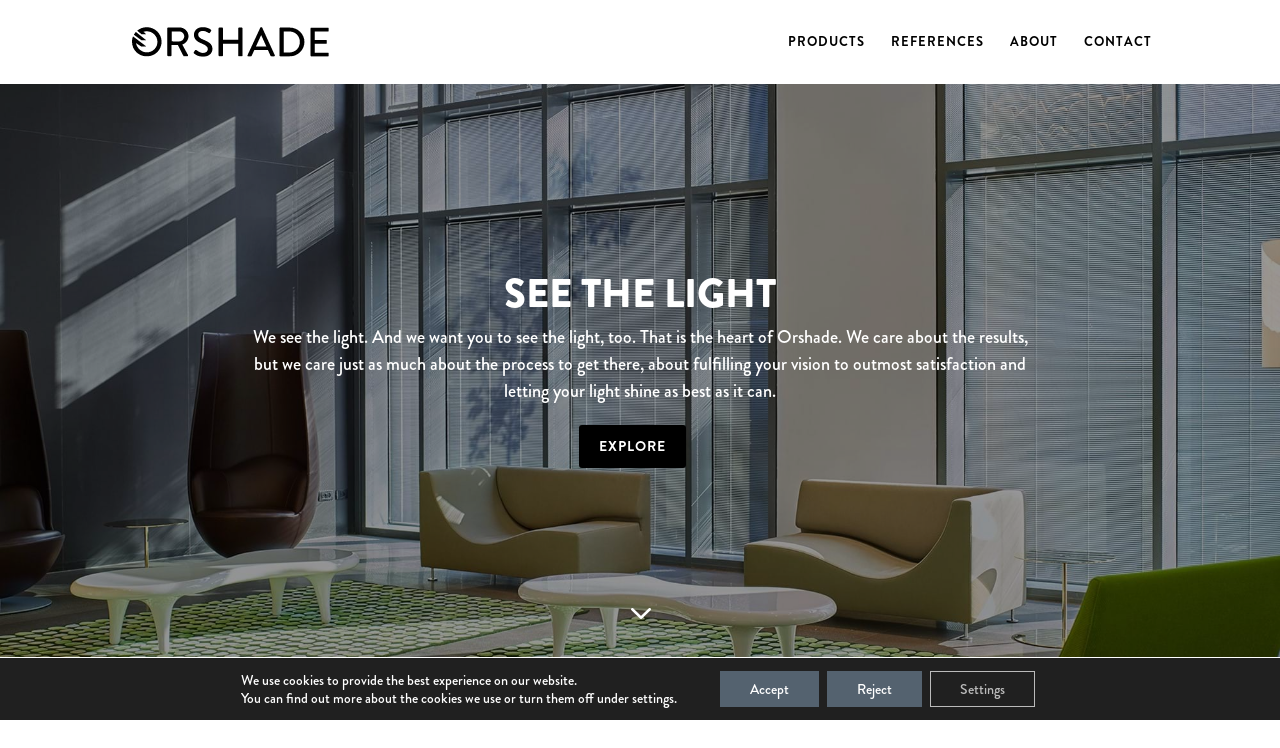

--- FILE ---
content_type: text/css
request_url: https://orshade.eu/wp-content/et-cache/2/et-core-unified-deferred-2.min.css?ver=1763989635
body_size: 1028
content:
@font-face{font-family:"Brandon - Black";font-display:swap;src:url("https://orshade.eu/wp-content/uploads/et-fonts/BrandonGrotesque-Black.otf") format("opentype")}@font-face{font-family:"Brandon - Medium";font-display:swap;src:url("https://orshade.eu/wp-content/uploads/et-fonts/BrandonGrotesque-Medium.otf") format("opentype")}@font-face{font-family:"Brandon - Bold";font-display:swap;src:url("https://orshade.eu/wp-content/uploads/et-fonts/BrandonGrotesque-Bold.otf") format("opentype")}.et_pb_section_2.et_pb_section{padding-top:0px;padding-bottom:0px}.et_pb_row_3.et_pb_row,.et_pb_row_4.et_pb_row{padding-top:0px!important;padding-bottom:0px!important;padding-top:0px;padding-bottom:0px}.et_pb_row_3,body #page-container .et-db #et-boc .et-l .et_pb_row_3.et_pb_row,body.et_pb_pagebuilder_layout.single #page-container #et-boc .et-l .et_pb_row_3.et_pb_row,body.et_pb_pagebuilder_layout.single.et_full_width_page #page-container #et-boc .et-l .et_pb_row_3.et_pb_row,.et_pb_row_4,body #page-container .et-db #et-boc .et-l .et_pb_row_4.et_pb_row,body.et_pb_pagebuilder_layout.single #page-container #et-boc .et-l .et_pb_row_4.et_pb_row,body.et_pb_pagebuilder_layout.single.et_full_width_page #page-container #et-boc .et-l .et_pb_row_4.et_pb_row{width:100%;max-width:100%}.et_pb_text_2.et_pb_text,.et_pb_text_2 h1,.et_pb_text_3.et_pb_text,.et_pb_text_3 h1{color:#ffffff!important}.et_pb_button_0_wrapper,.et_pb_button_1_wrapper{margin-top:80px!important}body #page-container .et_pb_section .et_pb_button_0,body #page-container .et_pb_section .et_pb_button_1{border-width:0px!important;border-color:rgba(0,0,0,0);font-family:'Brandon - Black',Helvetica,Arial,Lucida,sans-serif!important;background-color:rgba(0,0,0,0)}body #page-container .et_pb_section .et_pb_button_0:hover:after,body #page-container .et_pb_section .et_pb_button_1:hover:after{margin-left:.3em;left:auto;margin-left:.3em;opacity:1}body #page-container .et_pb_section .et_pb_button_0:after,body #page-container .et_pb_section .et_pb_button_1:after{color:#ffffff;line-height:inherit;font-size:inherit!important;margin-left:-1em;left:auto;font-family:ETmodules!important;font-weight:400!important}body #page-container .et_pb_section .et_pb_button_0:hover,body #page-container .et_pb_section .et_pb_button_1:hover{background-image:initial;background-color:rgba(0,0,0,0)}.et_pb_button_0,.et_pb_button_1,.et_pb_button_2{transition:background-color 300ms ease 0ms}.et_pb_button_0,.et_pb_button_0:after,.et_pb_button_1,.et_pb_button_1:after,.et_pb_button_2,.et_pb_button_2:after{transition:all 300ms ease 0ms}.et_pb_divider_0,.et_pb_divider_1{margin-top:160px!important;margin-bottom:160px!important}.et_pb_section_3.et_pb_section,.et_pb_section_4.et_pb_section{padding-top:100px;padding-bottom:100px}body #page-container .et_pb_section .et_pb_button_2:hover{background-image:initial;background-color:#000000}.et_pb_section_5,.et_pb_section_6{border-top-width:1px;border-top-color:#cdd3d5}.et_pb_image_1{width:160px;text-align:left;margin-left:0}.et_pb_image_1 .et_pb_image_wrap{display:block}.et_pb_text_5.et_pb_text a,.et_pb_text_6.et_pb_text a{color:#000000!important;transition:color 300ms ease 0ms}.et_pb_text_5.et_pb_text a:hover,.et_pb_text_6.et_pb_text a:hover{color:#54626f!important}.et_pb_column_4{background-color:#637f96;padding-top:160px;padding-right:160px;padding-bottom:160px;padding-left:160px}.et_pb_column_5{background-image:url(https://orshade.eu/wp-content/uploads/2020/06/homepage-see-the-light.jpg)}.et_pb_column_6{background-image:url(https://orshade.eu/wp-content/uploads/2020/08/Horsens_MG_5328.jpg)}.et_pb_column_7{background-color:#54626f;padding-top:160px;padding-right:160px;padding-bottom:160px;padding-left:160px}.et_pb_social_media_follow_network_0 a.icon,.et_pb_social_media_follow_network_1 a.icon{background-color:#637f96!important;transition:background-color 300ms ease 0ms,background-image 300ms ease 0ms}.et_pb_social_media_follow_network_0 a.icon:hover,.et_pb_social_media_follow_network_1 a.icon:hover{background-image:initial!important;background-color:#d89e88!important}@media only screen and (max-width:980px){body #page-container .et_pb_section .et_pb_button_0:after,body #page-container .et_pb_section .et_pb_button_1:after{line-height:inherit;font-size:inherit!important;margin-left:-1em;left:auto;display:inline-block;opacity:0;content:attr(data-icon);font-family:ETmodules!important;font-weight:400!important}body #page-container .et_pb_section .et_pb_button_0:before,body #page-container .et_pb_section .et_pb_button_1:before{display:none}body #page-container .et_pb_section .et_pb_button_0:hover:after,body #page-container .et_pb_section .et_pb_button_1:hover:after{margin-left:.3em;left:auto;margin-left:.3em;opacity:1}body #page-container .et_pb_section .et_pb_button_2:after{display:inline-block;opacity:0}body #page-container .et_pb_section .et_pb_button_2:hover:after{opacity:1}.et_pb_section_5,.et_pb_section_6{border-top-width:1px;border-top-color:#cdd3d5}.et_pb_image_1{text-align:center;margin-left:auto;margin-right:auto}.et_pb_image_1 .et_pb_image_wrap img{width:auto}.et_pb_column_4,.et_pb_column_7{padding-right:100px;padding-left:100px}}@media only screen and (max-width:767px){body #page-container .et_pb_section .et_pb_button_0:after,body #page-container .et_pb_section .et_pb_button_1:after{line-height:inherit;font-size:inherit!important;margin-left:-1em;left:auto;display:inline-block;opacity:0;content:attr(data-icon);font-family:ETmodules!important;font-weight:400!important}body #page-container .et_pb_section .et_pb_button_0:before,body #page-container .et_pb_section .et_pb_button_1:before{display:none}body #page-container .et_pb_section .et_pb_button_0:hover:after,body #page-container .et_pb_section .et_pb_button_1:hover:after{margin-left:.3em;left:auto;margin-left:.3em;opacity:1}body #page-container .et_pb_section .et_pb_button_2:after{display:inline-block;opacity:0}body #page-container .et_pb_section .et_pb_button_2:hover:after{opacity:1}.et_pb_section_5,.et_pb_section_6{border-top-width:1px;border-top-color:#cdd3d5}.et_pb_image_1 .et_pb_image_wrap img{width:auto}.et_pb_column_4,.et_pb_column_7{padding-right:60px;padding-left:60px}}

--- FILE ---
content_type: image/svg+xml
request_url: https://orshade.eu/wp-content/uploads/2020/06/orshade-logo.svg
body_size: 6497
content:
<?xml version="1.0" encoding="UTF-8"?>
<svg xmlns="http://www.w3.org/2000/svg" xmlns:xlink="http://www.w3.org/1999/xlink" width="300pt" height="46pt" viewBox="0 0 300 46" version="1.1">
<g id="surface1">
<path style=" stroke:none;fill-rule:nonzero;fill:rgb(0%,0%,0%);fill-opacity:1;" d="M 53.800781 1.898438 C 53.800781 1.300781 54.300781 0.699219 55 0.699219 L 72.300781 0.699219 C 79.898438 0.699219 86.101562 6.800781 86.101562 14.300781 C 86.101562 20.101562 82.199219 25 76.699219 27.199219 L 85.398438 43.398438 C 85.800781 44.199219 85.398438 45.199219 84.300781 45.199219 L 79.300781 45.199219 C 78.800781 45.199219 78.398438 44.898438 78.300781 44.601562 L 69.898438 27.699219 L 60.300781 27.699219 L 60.300781 43.898438 C 60.300781 44.5 59.699219 45.101562 59.101562 45.101562 L 55 45.101562 C 54.300781 45.101562 53.800781 44.5 53.800781 43.898438 Z M 71.800781 22.300781 C 75.898438 22.300781 79.601562 18.800781 79.601562 14.398438 C 79.601562 10.300781 76 6.800781 71.898438 6.800781 L 60.601562 6.800781 L 60.601562 22.199219 Z M 71.800781 22.300781 "/>
<path style=" stroke:none;fill-rule:nonzero;fill:rgb(0%,0%,0%);fill-opacity:1;" d="M 94.300781 38.800781 C 94.898438 38 95.398438 37 96 36.199219 C 96.601562 35.398438 97.5 35.101562 98.199219 35.699219 C 98.601562 36 103.5 40.101562 108.398438 40.101562 C 112.800781 40.101562 115.601562 37.398438 115.601562 34.199219 C 115.601562 30.398438 112.300781 28 106 25.398438 C 99.5 22.699219 94.398438 19.300781 94.398438 11.898438 C 94.398438 6.898438 98.199219 0.101562 108.300781 0.199219 C 114.699219 0.199219 119.398438 3.5 120.101562 4 C 120.601562 4.300781 121.101562 5.199219 120.5 6.199219 C 120 7 119.398438 7.898438 118.898438 8.601562 C 118.398438 9.398438 117.601562 9.800781 116.699219 9.199219 C 116.300781 8.898438 111.800781 6 108.101562 6 C 102.800781 6 100.898438 9.398438 100.898438 11.699219 C 100.898438 15.300781 103.699219 17.601562 109 19.699219 C 116.398438 22.699219 122.699219 26.199219 122.601562 34 C 122.601562 40.601562 116.699219 46 108.398438 46 C 100.601562 46 95.800781 41.898438 94.699219 41 C 94.199219 40.300781 93.699219 39.898438 94.300781 38.800781 Z M 94.300781 38.800781 "/>
<path style=" stroke:none;fill-rule:nonzero;fill:rgb(0%,0%,0%);fill-opacity:1;" d="M 132 2 C 132 1.398438 132.601562 0.800781 133.199219 0.800781 L 137.398438 0.800781 C 138.101562 0.800781 138.601562 1.398438 138.601562 2 L 138.601562 19.699219 L 161.898438 19.699219 L 161.898438 2 C 161.898438 1.398438 162.398438 0.800781 163.101562 0.800781 L 167.300781 0.800781 C 167.898438 0.800781 168.5 1.398438 168.5 2 L 168.5 44.101562 C 168.5 44.699219 167.898438 45.300781 167.300781 45.300781 L 163.101562 45.300781 C 162.398438 45.300781 161.898438 44.699219 161.898438 44.101562 L 161.898438 25.699219 L 138.601562 25.699219 L 138.601562 44.101562 C 138.601562 44.699219 138.101562 45.300781 137.398438 45.300781 L 133.199219 45.300781 C 132.601562 45.300781 132 44.699219 132 44.101562 Z M 132 2 "/>
<path style=" stroke:none;fill-rule:nonzero;fill:rgb(0%,0%,0%);fill-opacity:1;" d="M 176 43.699219 L 195.601562 0.898438 C 195.800781 0.5 196.398438 0.199219 196.699219 0.199219 L 197.300781 0.199219 C 197.601562 0.199219 198.199219 0.5 198.398438 0.898438 L 217.699219 43.699219 C 218.101562 44.5 217.601562 45.398438 216.601562 45.398438 L 212.601562 45.398438 C 211.800781 45.398438 211.398438 45 211.101562 44.398438 L 207.199219 35.699219 L 186.398438 35.699219 C 185.101562 38.601562 183.800781 41.5 182.5 44.398438 C 182.300781 44.800781 181.800781 45.398438 181 45.398438 L 177 45.398438 C 176.101562 45.300781 175.601562 44.5 176 43.699219 Z M 204.800781 30.199219 L 197 12.800781 L 196.699219 12.800781 L 188.898438 30.199219 Z M 204.800781 30.199219 "/>
<path style=" stroke:none;fill-rule:nonzero;fill:rgb(0%,0%,0%);fill-opacity:1;" d="M 224.800781 2.101562 C 224.800781 1.5 225.300781 0.898438 225.898438 0.898438 L 240.5 0.898438 C 252.800781 0.898438 262.800781 10.898438 262.800781 23.101562 C 262.800781 35.398438 252.699219 45.398438 240.5 45.398438 L 225.898438 45.398438 C 225.300781 45.398438 224.800781 44.800781 224.800781 44.199219 Z M 239.601562 39.398438 C 248.898438 39.398438 255.800781 32.601562 255.800781 23.101562 C 255.800781 13.800781 249 6.898438 239.699219 6.898438 L 231.300781 6.898438 L 231.300781 39.300781 Z M 239.601562 39.398438 "/>
<path style=" stroke:none;fill-rule:nonzero;fill:rgb(0%,0%,0%);fill-opacity:1;" d="M 272.199219 2.199219 C 272.199219 1.601562 272.699219 1 273.398438 1 L 298.800781 1 C 299.5 1 300 1.601562 300 2.199219 L 300 5.800781 C 300 6.398438 299.5 7 298.800781 7 L 278.699219 7 L 278.699219 20 L 295.699219 20 C 296.300781 20 296.898438 20.601562 296.898438 21.199219 L 296.898438 24.800781 C 296.898438 25.5 296.300781 26 295.699219 26 L 278.699219 26 L 278.699219 39.699219 L 298.800781 39.699219 C 299.5 39.699219 300 40.300781 300 40.898438 L 300 44.398438 C 300 45 299.5 45.601562 298.800781 45.601562 L 273.398438 45.601562 C 272.699219 45.601562 272.199219 45 272.199219 44.398438 Z M 272.199219 2.199219 "/>
<path style=" stroke:none;fill-rule:nonzero;fill:rgb(0%,0%,0%);fill-opacity:1;" d="M 22.5 0.300781 C 16.898438 0.300781 11.898438 2.300781 7.898438 5.601562 L 14.5 11.199219 C 14.5 11.199219 14.601562 11.300781 14.699219 11.300781 L 21.199219 11.300781 C 21.300781 11.300781 21.398438 11.199219 21.398438 11.199219 C 21.398438 11.101562 21.398438 11 21.300781 10.898438 L 17.5 7.398438 C 19.101562 6.898438 20.699219 6.601562 22.5 6.601562 C 31.5 6.601562 38.800781 14.101562 38.800781 23 C 38.800781 32 31.5 39.199219 22.5 39.199219 C 14.601562 39.199219 7.5 32.699219 6 24.800781 L 14 30.101562 C 14 30.101562 14.101562 30.199219 14.101562 30.199219 L 21.199219 30.199219 C 21.300781 30.199219 21.398438 30.101562 21.398438 30 C 21.398438 29.898438 21.398438 29.800781 21.300781 29.699219 L 1.601562 14.5 C 0.398438 17.199219 0 19.699219 0 22.898438 C 0 35.398438 10 45.398438 22.5 45.398438 C 35 45.398438 45.101562 35.398438 45.101562 22.898438 C 45.101562 10.300781 35 0.300781 22.5 0.300781 Z M 22.5 0.300781 "/>
<path style=" stroke:none;fill-rule:nonzero;fill:rgb(0%,0%,0%);fill-opacity:1;" d="M 14.398438 20.5 C 14.398438 20.5 14.5 20.601562 14.601562 20.601562 L 21.199219 20.601562 C 21.300781 20.601562 21.398438 20.5 21.398438 20.398438 C 21.398438 20.300781 21.398438 20.199219 21.300781 20.101562 L 6.101562 7.800781 C 6 7.699219 5.898438 7.699219 5.800781 7.800781 C 4.601562 9.101562 3.800781 10.199219 3 11.800781 C 2.898438 11.898438 3 12 3.101562 12.101562 Z M 14.398438 20.5 "/>
</g>
</svg>


--- FILE ---
content_type: image/svg+xml
request_url: https://orshade.eu/wp-content/uploads/2020/06/orshade-logo.svg
body_size: 6497
content:
<?xml version="1.0" encoding="UTF-8"?>
<svg xmlns="http://www.w3.org/2000/svg" xmlns:xlink="http://www.w3.org/1999/xlink" width="300pt" height="46pt" viewBox="0 0 300 46" version="1.1">
<g id="surface1">
<path style=" stroke:none;fill-rule:nonzero;fill:rgb(0%,0%,0%);fill-opacity:1;" d="M 53.800781 1.898438 C 53.800781 1.300781 54.300781 0.699219 55 0.699219 L 72.300781 0.699219 C 79.898438 0.699219 86.101562 6.800781 86.101562 14.300781 C 86.101562 20.101562 82.199219 25 76.699219 27.199219 L 85.398438 43.398438 C 85.800781 44.199219 85.398438 45.199219 84.300781 45.199219 L 79.300781 45.199219 C 78.800781 45.199219 78.398438 44.898438 78.300781 44.601562 L 69.898438 27.699219 L 60.300781 27.699219 L 60.300781 43.898438 C 60.300781 44.5 59.699219 45.101562 59.101562 45.101562 L 55 45.101562 C 54.300781 45.101562 53.800781 44.5 53.800781 43.898438 Z M 71.800781 22.300781 C 75.898438 22.300781 79.601562 18.800781 79.601562 14.398438 C 79.601562 10.300781 76 6.800781 71.898438 6.800781 L 60.601562 6.800781 L 60.601562 22.199219 Z M 71.800781 22.300781 "/>
<path style=" stroke:none;fill-rule:nonzero;fill:rgb(0%,0%,0%);fill-opacity:1;" d="M 94.300781 38.800781 C 94.898438 38 95.398438 37 96 36.199219 C 96.601562 35.398438 97.5 35.101562 98.199219 35.699219 C 98.601562 36 103.5 40.101562 108.398438 40.101562 C 112.800781 40.101562 115.601562 37.398438 115.601562 34.199219 C 115.601562 30.398438 112.300781 28 106 25.398438 C 99.5 22.699219 94.398438 19.300781 94.398438 11.898438 C 94.398438 6.898438 98.199219 0.101562 108.300781 0.199219 C 114.699219 0.199219 119.398438 3.5 120.101562 4 C 120.601562 4.300781 121.101562 5.199219 120.5 6.199219 C 120 7 119.398438 7.898438 118.898438 8.601562 C 118.398438 9.398438 117.601562 9.800781 116.699219 9.199219 C 116.300781 8.898438 111.800781 6 108.101562 6 C 102.800781 6 100.898438 9.398438 100.898438 11.699219 C 100.898438 15.300781 103.699219 17.601562 109 19.699219 C 116.398438 22.699219 122.699219 26.199219 122.601562 34 C 122.601562 40.601562 116.699219 46 108.398438 46 C 100.601562 46 95.800781 41.898438 94.699219 41 C 94.199219 40.300781 93.699219 39.898438 94.300781 38.800781 Z M 94.300781 38.800781 "/>
<path style=" stroke:none;fill-rule:nonzero;fill:rgb(0%,0%,0%);fill-opacity:1;" d="M 132 2 C 132 1.398438 132.601562 0.800781 133.199219 0.800781 L 137.398438 0.800781 C 138.101562 0.800781 138.601562 1.398438 138.601562 2 L 138.601562 19.699219 L 161.898438 19.699219 L 161.898438 2 C 161.898438 1.398438 162.398438 0.800781 163.101562 0.800781 L 167.300781 0.800781 C 167.898438 0.800781 168.5 1.398438 168.5 2 L 168.5 44.101562 C 168.5 44.699219 167.898438 45.300781 167.300781 45.300781 L 163.101562 45.300781 C 162.398438 45.300781 161.898438 44.699219 161.898438 44.101562 L 161.898438 25.699219 L 138.601562 25.699219 L 138.601562 44.101562 C 138.601562 44.699219 138.101562 45.300781 137.398438 45.300781 L 133.199219 45.300781 C 132.601562 45.300781 132 44.699219 132 44.101562 Z M 132 2 "/>
<path style=" stroke:none;fill-rule:nonzero;fill:rgb(0%,0%,0%);fill-opacity:1;" d="M 176 43.699219 L 195.601562 0.898438 C 195.800781 0.5 196.398438 0.199219 196.699219 0.199219 L 197.300781 0.199219 C 197.601562 0.199219 198.199219 0.5 198.398438 0.898438 L 217.699219 43.699219 C 218.101562 44.5 217.601562 45.398438 216.601562 45.398438 L 212.601562 45.398438 C 211.800781 45.398438 211.398438 45 211.101562 44.398438 L 207.199219 35.699219 L 186.398438 35.699219 C 185.101562 38.601562 183.800781 41.5 182.5 44.398438 C 182.300781 44.800781 181.800781 45.398438 181 45.398438 L 177 45.398438 C 176.101562 45.300781 175.601562 44.5 176 43.699219 Z M 204.800781 30.199219 L 197 12.800781 L 196.699219 12.800781 L 188.898438 30.199219 Z M 204.800781 30.199219 "/>
<path style=" stroke:none;fill-rule:nonzero;fill:rgb(0%,0%,0%);fill-opacity:1;" d="M 224.800781 2.101562 C 224.800781 1.5 225.300781 0.898438 225.898438 0.898438 L 240.5 0.898438 C 252.800781 0.898438 262.800781 10.898438 262.800781 23.101562 C 262.800781 35.398438 252.699219 45.398438 240.5 45.398438 L 225.898438 45.398438 C 225.300781 45.398438 224.800781 44.800781 224.800781 44.199219 Z M 239.601562 39.398438 C 248.898438 39.398438 255.800781 32.601562 255.800781 23.101562 C 255.800781 13.800781 249 6.898438 239.699219 6.898438 L 231.300781 6.898438 L 231.300781 39.300781 Z M 239.601562 39.398438 "/>
<path style=" stroke:none;fill-rule:nonzero;fill:rgb(0%,0%,0%);fill-opacity:1;" d="M 272.199219 2.199219 C 272.199219 1.601562 272.699219 1 273.398438 1 L 298.800781 1 C 299.5 1 300 1.601562 300 2.199219 L 300 5.800781 C 300 6.398438 299.5 7 298.800781 7 L 278.699219 7 L 278.699219 20 L 295.699219 20 C 296.300781 20 296.898438 20.601562 296.898438 21.199219 L 296.898438 24.800781 C 296.898438 25.5 296.300781 26 295.699219 26 L 278.699219 26 L 278.699219 39.699219 L 298.800781 39.699219 C 299.5 39.699219 300 40.300781 300 40.898438 L 300 44.398438 C 300 45 299.5 45.601562 298.800781 45.601562 L 273.398438 45.601562 C 272.699219 45.601562 272.199219 45 272.199219 44.398438 Z M 272.199219 2.199219 "/>
<path style=" stroke:none;fill-rule:nonzero;fill:rgb(0%,0%,0%);fill-opacity:1;" d="M 22.5 0.300781 C 16.898438 0.300781 11.898438 2.300781 7.898438 5.601562 L 14.5 11.199219 C 14.5 11.199219 14.601562 11.300781 14.699219 11.300781 L 21.199219 11.300781 C 21.300781 11.300781 21.398438 11.199219 21.398438 11.199219 C 21.398438 11.101562 21.398438 11 21.300781 10.898438 L 17.5 7.398438 C 19.101562 6.898438 20.699219 6.601562 22.5 6.601562 C 31.5 6.601562 38.800781 14.101562 38.800781 23 C 38.800781 32 31.5 39.199219 22.5 39.199219 C 14.601562 39.199219 7.5 32.699219 6 24.800781 L 14 30.101562 C 14 30.101562 14.101562 30.199219 14.101562 30.199219 L 21.199219 30.199219 C 21.300781 30.199219 21.398438 30.101562 21.398438 30 C 21.398438 29.898438 21.398438 29.800781 21.300781 29.699219 L 1.601562 14.5 C 0.398438 17.199219 0 19.699219 0 22.898438 C 0 35.398438 10 45.398438 22.5 45.398438 C 35 45.398438 45.101562 35.398438 45.101562 22.898438 C 45.101562 10.300781 35 0.300781 22.5 0.300781 Z M 22.5 0.300781 "/>
<path style=" stroke:none;fill-rule:nonzero;fill:rgb(0%,0%,0%);fill-opacity:1;" d="M 14.398438 20.5 C 14.398438 20.5 14.5 20.601562 14.601562 20.601562 L 21.199219 20.601562 C 21.300781 20.601562 21.398438 20.5 21.398438 20.398438 C 21.398438 20.300781 21.398438 20.199219 21.300781 20.101562 L 6.101562 7.800781 C 6 7.699219 5.898438 7.699219 5.800781 7.800781 C 4.601562 9.101562 3.800781 10.199219 3 11.800781 C 2.898438 11.898438 3 12 3.101562 12.101562 Z M 14.398438 20.5 "/>
</g>
</svg>
